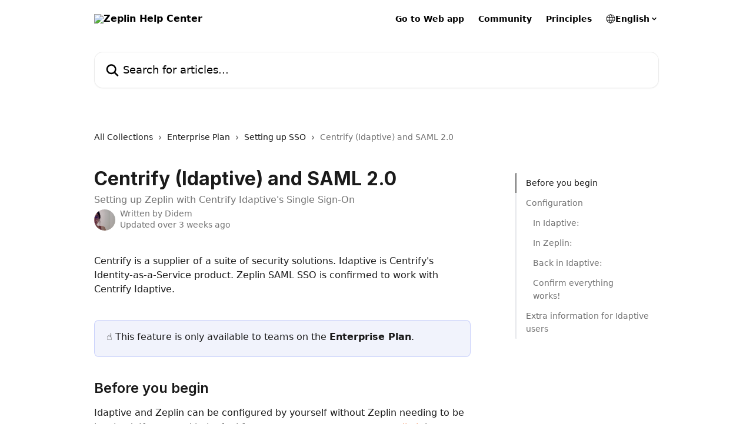

--- FILE ---
content_type: text/html; charset=utf-8
request_url: https://support.zeplin.io/en/articles/3213846-centrify-idaptive-and-saml-2-0
body_size: 16455
content:
<!DOCTYPE html><html lang="en"><head><meta charSet="utf-8" data-next-head=""/><title data-next-head="">Centrify (Idaptive) and SAML 2.0 | Zeplin Help Center</title><meta property="og:title" content="Centrify (Idaptive) and SAML 2.0 | Zeplin Help Center" data-next-head=""/><meta name="twitter:title" content="Centrify (Idaptive) and SAML 2.0 | Zeplin Help Center" data-next-head=""/><meta property="og:description" content="Setting up Zeplin with Centrify Idaptive&#x27;s Single Sign-On" data-next-head=""/><meta name="twitter:description" content="Setting up Zeplin with Centrify Idaptive&#x27;s Single Sign-On" data-next-head=""/><meta name="description" content="Setting up Zeplin with Centrify Idaptive&#x27;s Single Sign-On" data-next-head=""/><meta property="og:type" content="article" data-next-head=""/><meta name="robots" content="all" data-next-head=""/><meta name="viewport" content="width=device-width, initial-scale=1" data-next-head=""/><link href="https://intercom.help/zeplin/assets/favicon" rel="icon" data-next-head=""/><link rel="canonical" href="https://support.zeplin.io/en/articles/3213846-centrify-idaptive-and-saml-2-0" data-next-head=""/><link rel="alternate" href="https://support.zeplin.io/en/articles/3213846-centrify-idaptive-and-saml-2-0" hrefLang="en" data-next-head=""/><link rel="alternate" href="https://support.zeplin.io/en/articles/3213846-centrify-idaptive-and-saml-2-0" hrefLang="x-default" data-next-head=""/><link nonce="vhu0SzLbIEinx3XnhJeXYbRmJPENlP5JZcYhL6DKzi8=" rel="preload" href="https://static.intercomassets.com/_next/static/css/3141721a1e975790.css" as="style"/><link nonce="vhu0SzLbIEinx3XnhJeXYbRmJPENlP5JZcYhL6DKzi8=" rel="stylesheet" href="https://static.intercomassets.com/_next/static/css/3141721a1e975790.css" data-n-g=""/><link nonce="vhu0SzLbIEinx3XnhJeXYbRmJPENlP5JZcYhL6DKzi8=" rel="preload" href="https://static.intercomassets.com/_next/static/css/b6200d0221da3810.css" as="style"/><link nonce="vhu0SzLbIEinx3XnhJeXYbRmJPENlP5JZcYhL6DKzi8=" rel="stylesheet" href="https://static.intercomassets.com/_next/static/css/b6200d0221da3810.css"/><noscript data-n-css="vhu0SzLbIEinx3XnhJeXYbRmJPENlP5JZcYhL6DKzi8="></noscript><script defer="" nonce="vhu0SzLbIEinx3XnhJeXYbRmJPENlP5JZcYhL6DKzi8=" nomodule="" src="https://static.intercomassets.com/_next/static/chunks/polyfills-42372ed130431b0a.js"></script><script defer="" src="https://static.intercomassets.com/_next/static/chunks/1770.678fb10d9b0aa13f.js" nonce="vhu0SzLbIEinx3XnhJeXYbRmJPENlP5JZcYhL6DKzi8="></script><script defer="" src="https://static.intercomassets.com/_next/static/chunks/7506.a4d4b38169fb1abb.js" nonce="vhu0SzLbIEinx3XnhJeXYbRmJPENlP5JZcYhL6DKzi8="></script><script src="https://static.intercomassets.com/_next/static/chunks/webpack-667cd6b3774ffaeb.js" nonce="vhu0SzLbIEinx3XnhJeXYbRmJPENlP5JZcYhL6DKzi8=" defer=""></script><script src="https://static.intercomassets.com/_next/static/chunks/framework-1f1b8d38c1d86c61.js" nonce="vhu0SzLbIEinx3XnhJeXYbRmJPENlP5JZcYhL6DKzi8=" defer=""></script><script src="https://static.intercomassets.com/_next/static/chunks/main-2c5e5f2c49cfa8a6.js" nonce="vhu0SzLbIEinx3XnhJeXYbRmJPENlP5JZcYhL6DKzi8=" defer=""></script><script src="https://static.intercomassets.com/_next/static/chunks/pages/_app-e1ef7ba820863143.js" nonce="vhu0SzLbIEinx3XnhJeXYbRmJPENlP5JZcYhL6DKzi8=" defer=""></script><script src="https://static.intercomassets.com/_next/static/chunks/d0502abb-aa607f45f5026044.js" nonce="vhu0SzLbIEinx3XnhJeXYbRmJPENlP5JZcYhL6DKzi8=" defer=""></script><script src="https://static.intercomassets.com/_next/static/chunks/6190-ef428f6633b5a03f.js" nonce="vhu0SzLbIEinx3XnhJeXYbRmJPENlP5JZcYhL6DKzi8=" defer=""></script><script src="https://static.intercomassets.com/_next/static/chunks/5729-6d79ddfe1353a77c.js" nonce="vhu0SzLbIEinx3XnhJeXYbRmJPENlP5JZcYhL6DKzi8=" defer=""></script><script src="https://static.intercomassets.com/_next/static/chunks/2384-242e4a028ba58b01.js" nonce="vhu0SzLbIEinx3XnhJeXYbRmJPENlP5JZcYhL6DKzi8=" defer=""></script><script src="https://static.intercomassets.com/_next/static/chunks/4835-9db7cd232aae5617.js" nonce="vhu0SzLbIEinx3XnhJeXYbRmJPENlP5JZcYhL6DKzi8=" defer=""></script><script src="https://static.intercomassets.com/_next/static/chunks/2735-6fafbb9ff4abfca1.js" nonce="vhu0SzLbIEinx3XnhJeXYbRmJPENlP5JZcYhL6DKzi8=" defer=""></script><script src="https://static.intercomassets.com/_next/static/chunks/pages/%5BhelpCenterIdentifier%5D/%5Blocale%5D/articles/%5BarticleSlug%5D-0426bb822f2fd459.js" nonce="vhu0SzLbIEinx3XnhJeXYbRmJPENlP5JZcYhL6DKzi8=" defer=""></script><script src="https://static.intercomassets.com/_next/static/7e1K3eo3oeKlAsbhZbrHM/_buildManifest.js" nonce="vhu0SzLbIEinx3XnhJeXYbRmJPENlP5JZcYhL6DKzi8=" defer=""></script><script src="https://static.intercomassets.com/_next/static/7e1K3eo3oeKlAsbhZbrHM/_ssgManifest.js" nonce="vhu0SzLbIEinx3XnhJeXYbRmJPENlP5JZcYhL6DKzi8=" defer=""></script><meta name="sentry-trace" content="6a0d566f8061f7aea182fc97b826e933-60acd1a43d6df766-0"/><meta name="baggage" content="sentry-environment=production,sentry-release=389cbaa7c7b88427c31f6ff365d99b3236e2d519,sentry-public_key=187f842308a64dea9f1f64d4b1b9c298,sentry-trace_id=6a0d566f8061f7aea182fc97b826e933,sentry-org_id=2129,sentry-sampled=false,sentry-sample_rand=0.3951345069864489,sentry-sample_rate=0"/><style id="__jsx-3660977997">:root{--body-bg: rgb(255, 255, 255);
--body-image: none;
--body-bg-rgb: 255, 255, 255;
--body-border: rgb(230, 230, 230);
--body-primary-color: #1a1a1a;
--body-secondary-color: #737373;
--body-reaction-bg: rgb(242, 242, 242);
--body-reaction-text-color: rgb(64, 64, 64);
--body-toc-active-border: #737373;
--body-toc-inactive-border: #f2f2f2;
--body-toc-inactive-color: #737373;
--body-toc-active-font-weight: 400;
--body-table-border: rgb(204, 204, 204);
--body-color: hsl(0, 0%, 0%);
--footer-bg: rgb(255, 255, 255);
--footer-image: none;
--footer-border: rgb(230, 230, 230);
--footer-color: hsl(0, 0%, 48%);
--header-bg: #ffffff;
--header-image: none;
--header-color: #000000;
--collection-card-bg: rgb(245, 245, 245);
--collection-card-image: none;
--collection-card-color: hsl(300, 2%, 75%);
--card-bg: rgb(255, 255, 255);
--card-border-color: rgb(230, 230, 230);
--card-border-inner-radius: 11px;
--card-border-radius: 15px;
--card-shadow: 0 1px 2px 0 rgb(0 0 0 / 0.05);
--search-bar-border-radius: 15px;
--search-bar-width: 100%;
--ticket-blue-bg-color: #dce1f9;
--ticket-blue-text-color: #334bfa;
--ticket-green-bg-color: #d7efdc;
--ticket-green-text-color: #0f7134;
--ticket-orange-bg-color: #ffebdb;
--ticket-orange-text-color: #b24d00;
--ticket-red-bg-color: #ffdbdb;
--ticket-red-text-color: #df2020;
--header-height: 245px;
--header-subheader-background-color: #ffffff;
--header-subheader-font-color: #000000;
--content-block-bg: rgb(5, 5, 5);
--content-block-image: none;
--content-block-color: hsl(0, 0%, 100%);
--content-block-button-bg: rgb(44, 198, 83);
--content-block-button-image: none;
--content-block-button-color: hsl(0, 0%, 100%);
--content-block-button-radius: 6px;
--primary-color: hsl(20, 86%, 54%);
--primary-color-alpha-10: hsla(20, 86%, 54%, 0.1);
--primary-color-alpha-60: hsla(20, 86%, 54%, 0.6);
--text-on-primary-color: #1a1a1a}</style><style id="__jsx-3836159323">:root{--font-family-primary: 'Inter', 'Inter Fallback'}</style><style id="__jsx-2466147061">:root{--font-family-secondary: system-ui, "Segoe UI", "Roboto", "Helvetica", "Arial", sans-serif, "Apple Color Emoji", "Segoe UI Emoji", "Segoe UI Symbol"}</style><style id="__jsx-cf6f0ea00fa5c760">.fade-background.jsx-cf6f0ea00fa5c760{background:radial-gradient(333.38%100%at 50%0%,rgba(var(--body-bg-rgb),0)0%,rgba(var(--body-bg-rgb),.00925356)11.67%,rgba(var(--body-bg-rgb),.0337355)21.17%,rgba(var(--body-bg-rgb),.0718242)28.85%,rgba(var(--body-bg-rgb),.121898)35.03%,rgba(var(--body-bg-rgb),.182336)40.05%,rgba(var(--body-bg-rgb),.251516)44.25%,rgba(var(--body-bg-rgb),.327818)47.96%,rgba(var(--body-bg-rgb),.409618)51.51%,rgba(var(--body-bg-rgb),.495297)55.23%,rgba(var(--body-bg-rgb),.583232)59.47%,rgba(var(--body-bg-rgb),.671801)64.55%,rgba(var(--body-bg-rgb),.759385)70.81%,rgba(var(--body-bg-rgb),.84436)78.58%,rgba(var(--body-bg-rgb),.9551)88.2%,rgba(var(--body-bg-rgb),1)100%),var(--header-image),var(--header-bg);background-size:cover;background-position-x:center}</style><style id="__jsx-27f84a20f81f6ce9">.table-of-contents::-webkit-scrollbar{width:8px}.table-of-contents::-webkit-scrollbar-thumb{background-color:#f2f2f2;border-radius:8px}</style><style id="__jsx-a49d9ef8a9865a27">.table_of_contents.jsx-a49d9ef8a9865a27{max-width:260px;min-width:260px}</style><style id="__jsx-4bed0c08ce36899e">.article_body a:not(.intercom-h2b-button){color:var(--primary-color)}article a.intercom-h2b-button{background-color:var(--primary-color);border:0}.zendesk-article table{overflow-x:scroll!important;display:block!important;height:auto!important}.intercom-interblocks-unordered-nested-list ul,.intercom-interblocks-ordered-nested-list ol{margin-top:16px;margin-bottom:16px}.intercom-interblocks-unordered-nested-list ul .intercom-interblocks-unordered-nested-list ul,.intercom-interblocks-unordered-nested-list ul .intercom-interblocks-ordered-nested-list ol,.intercom-interblocks-ordered-nested-list ol .intercom-interblocks-ordered-nested-list ol,.intercom-interblocks-ordered-nested-list ol .intercom-interblocks-unordered-nested-list ul{margin-top:0;margin-bottom:0}.intercom-interblocks-image a:focus{outline-offset:3px}</style></head><body><div id="__next"><div dir="ltr" class="h-full w-full"><span class="hidden">Copyright (c) 2023, Intercom, Inc. (legal@intercom.io) with Reserved Font Name &quot;Inter&quot;.
      This Font Software is licensed under the SIL Open Font License, Version 1.1.</span><a href="#main-content" class="sr-only font-bold text-header-color focus:not-sr-only focus:absolute focus:left-4 focus:top-4 focus:z-50" aria-roledescription="Link, Press control-option-right-arrow to exit">Skip to main content</a><main class="header__lite"><header id="header" data-testid="header" class="jsx-cf6f0ea00fa5c760 flex flex-col text-header-color"><section class="relative flex w-full flex-col bg-header-subheader-background-color text-header-subheader-font-color pb-6"><div class="header__meta_wrapper flex justify-center px-5 pt-6 leading-none sm:px-10"><div class="flex items-center w-240" data-testid="subheader-container"><div class="mo__body header__site_name"><div class="header__logo"><a href="/en/"><img src="https://downloads.intercomcdn.com/i/o/440558/919f8508cc2c234e81e19d7a/b6b45939b7de22faeb36703e9471ab21.png" height="96" alt="Zeplin Help Center"/></a></div></div><div><div class="flex items-center font-semibold"><div class="flex items-center md:hidden" data-testid="small-screen-children"><button class="flex items-center border-none bg-transparent px-1.5" data-testid="hamburger-menu-button" aria-label="Open menu"><svg width="24" height="24" viewBox="0 0 16 16" xmlns="http://www.w3.org/2000/svg" class="fill-current"><path d="M1.86861 2C1.38889 2 1 2.3806 1 2.85008C1 3.31957 1.38889 3.70017 1.86861 3.70017H14.1314C14.6111 3.70017 15 3.31957 15 2.85008C15 2.3806 14.6111 2 14.1314 2H1.86861Z"></path><path d="M1 8C1 7.53051 1.38889 7.14992 1.86861 7.14992H14.1314C14.6111 7.14992 15 7.53051 15 8C15 8.46949 14.6111 8.85008 14.1314 8.85008H1.86861C1.38889 8.85008 1 8.46949 1 8Z"></path><path d="M1 13.1499C1 12.6804 1.38889 12.2998 1.86861 12.2998H14.1314C14.6111 12.2998 15 12.6804 15 13.1499C15 13.6194 14.6111 14 14.1314 14H1.86861C1.38889 14 1 13.6194 1 13.1499Z"></path></svg></button><div class="fixed right-0 top-0 z-50 h-full w-full hidden" data-testid="hamburger-menu"><div class="flex h-full w-full justify-end bg-black bg-opacity-30"><div class="flex h-fit w-full flex-col bg-white opacity-100 sm:h-full sm:w-1/2"><button class="text-body-font flex items-center self-end border-none bg-transparent pr-6 pt-6" data-testid="hamburger-menu-close-button" aria-label="Close menu"><svg width="24" height="24" viewBox="0 0 16 16" xmlns="http://www.w3.org/2000/svg"><path d="M3.5097 3.5097C3.84165 3.17776 4.37984 3.17776 4.71178 3.5097L7.99983 6.79775L11.2879 3.5097C11.6198 3.17776 12.158 3.17776 12.49 3.5097C12.8219 3.84165 12.8219 4.37984 12.49 4.71178L9.20191 7.99983L12.49 11.2879C12.8219 11.6198 12.8219 12.158 12.49 12.49C12.158 12.8219 11.6198 12.8219 11.2879 12.49L7.99983 9.20191L4.71178 12.49C4.37984 12.8219 3.84165 12.8219 3.5097 12.49C3.17776 12.158 3.17776 11.6198 3.5097 11.2879L6.79775 7.99983L3.5097 4.71178C3.17776 4.37984 3.17776 3.84165 3.5097 3.5097Z"></path></svg></button><nav class="flex flex-col pl-4 text-black"><a target="_blank" rel="noopener noreferrer" href="https://app.zeplin.io" class="mx-5 mb-5 text-md no-underline hover:opacity-80 md:mx-3 md:my-0 md:text-base" data-testid="header-link-0">Go to Web app</a><a target="_blank" rel="noopener noreferrer" href="https://zpl.io/join-discord" class="mx-5 mb-5 text-md no-underline hover:opacity-80 md:mx-3 md:my-0 md:text-base" data-testid="header-link-1">Community</a><a target="_blank" rel="noopener noreferrer" href="https://zeplin.io/principles-of-design-delivery/" class="mx-5 mb-5 text-md no-underline hover:opacity-80 md:mx-3 md:my-0 md:text-base" data-testid="header-link-2">Principles</a><div class="relative cursor-pointer has-[:focus]:outline"><select class="peer absolute z-10 block h-6 w-full cursor-pointer opacity-0 md:text-base" aria-label="Change language" id="language-selector"><option value="/en/articles/3213846-centrify-idaptive-and-saml-2-0" class="text-black" selected="">English</option></select><div class="mb-10 ml-5 flex items-center gap-1 text-md hover:opacity-80 peer-hover:opacity-80 md:m-0 md:ml-3 md:text-base" aria-hidden="true"><svg id="locale-picker-globe" width="16" height="16" viewBox="0 0 16 16" fill="none" xmlns="http://www.w3.org/2000/svg" class="shrink-0" aria-hidden="true"><path d="M8 15C11.866 15 15 11.866 15 8C15 4.13401 11.866 1 8 1C4.13401 1 1 4.13401 1 8C1 11.866 4.13401 15 8 15Z" stroke="currentColor" stroke-linecap="round" stroke-linejoin="round"></path><path d="M8 15C9.39949 15 10.534 11.866 10.534 8C10.534 4.13401 9.39949 1 8 1C6.60051 1 5.466 4.13401 5.466 8C5.466 11.866 6.60051 15 8 15Z" stroke="currentColor" stroke-linecap="round" stroke-linejoin="round"></path><path d="M1.448 5.75989H14.524" stroke="currentColor" stroke-linecap="round" stroke-linejoin="round"></path><path d="M1.448 10.2402H14.524" stroke="currentColor" stroke-linecap="round" stroke-linejoin="round"></path></svg>English<svg id="locale-picker-arrow" width="16" height="16" viewBox="0 0 16 16" fill="none" xmlns="http://www.w3.org/2000/svg" class="shrink-0" aria-hidden="true"><path d="M5 6.5L8.00093 9.5L11 6.50187" stroke="currentColor" stroke-width="1.5" stroke-linecap="round" stroke-linejoin="round"></path></svg></div></div></nav></div></div></div></div><nav class="hidden items-center md:flex" data-testid="large-screen-children"><a target="_blank" rel="noopener noreferrer" href="https://app.zeplin.io" class="mx-5 mb-5 text-md no-underline hover:opacity-80 md:mx-3 md:my-0 md:text-base" data-testid="header-link-0">Go to Web app</a><a target="_blank" rel="noopener noreferrer" href="https://zpl.io/join-discord" class="mx-5 mb-5 text-md no-underline hover:opacity-80 md:mx-3 md:my-0 md:text-base" data-testid="header-link-1">Community</a><a target="_blank" rel="noopener noreferrer" href="https://zeplin.io/principles-of-design-delivery/" class="mx-5 mb-5 text-md no-underline hover:opacity-80 md:mx-3 md:my-0 md:text-base" data-testid="header-link-2">Principles</a><div class="relative cursor-pointer has-[:focus]:outline"><select class="peer absolute z-10 block h-6 w-full cursor-pointer opacity-0 md:text-base" aria-label="Change language" id="language-selector"><option value="/en/articles/3213846-centrify-idaptive-and-saml-2-0" class="text-black" selected="">English</option></select><div class="mb-10 ml-5 flex items-center gap-1 text-md hover:opacity-80 peer-hover:opacity-80 md:m-0 md:ml-3 md:text-base" aria-hidden="true"><svg id="locale-picker-globe" width="16" height="16" viewBox="0 0 16 16" fill="none" xmlns="http://www.w3.org/2000/svg" class="shrink-0" aria-hidden="true"><path d="M8 15C11.866 15 15 11.866 15 8C15 4.13401 11.866 1 8 1C4.13401 1 1 4.13401 1 8C1 11.866 4.13401 15 8 15Z" stroke="currentColor" stroke-linecap="round" stroke-linejoin="round"></path><path d="M8 15C9.39949 15 10.534 11.866 10.534 8C10.534 4.13401 9.39949 1 8 1C6.60051 1 5.466 4.13401 5.466 8C5.466 11.866 6.60051 15 8 15Z" stroke="currentColor" stroke-linecap="round" stroke-linejoin="round"></path><path d="M1.448 5.75989H14.524" stroke="currentColor" stroke-linecap="round" stroke-linejoin="round"></path><path d="M1.448 10.2402H14.524" stroke="currentColor" stroke-linecap="round" stroke-linejoin="round"></path></svg>English<svg id="locale-picker-arrow" width="16" height="16" viewBox="0 0 16 16" fill="none" xmlns="http://www.w3.org/2000/svg" class="shrink-0" aria-hidden="true"><path d="M5 6.5L8.00093 9.5L11 6.50187" stroke="currentColor" stroke-width="1.5" stroke-linecap="round" stroke-linejoin="round"></path></svg></div></div></nav></div></div></div></div></section><div class="jsx-cf6f0ea00fa5c760 relative flex grow flex-col mb-9 bg-header-bg bg-header-image bg-cover bg-center pb-9 pt-6"><div id="sr-announcement" aria-live="polite" class="jsx-cf6f0ea00fa5c760 sr-only"></div><div class="jsx-cf6f0ea00fa5c760 flex h-full flex-col items-center marker:shrink-0"><section class="relative mx-5 flex h-full w-full flex-col items-center px-5 sm:px-10"><div class="flex h-full max-w-full flex-col w-240 justify-center" data-testid="main-header-container"><div id="search-bar" class="relative w-full"><form action="/en/" autoComplete="off"><div class="flex w-full flex-col items-center"><div class="relative flex w-full sm:w-search-bar"><label for="search-input" class="sr-only">Search for articles...</label><input id="search-input" type="text" autoComplete="off" class="peer w-full rounded-search-bar border border-black-alpha-8 bg-white-alpha-20 p-4 ps-12 font-secondary text-lg text-header-color shadow-search-bar outline-none transition ease-linear placeholder:text-header-color hover:bg-white-alpha-27 hover:shadow-search-bar-hover focus:border-transparent focus:bg-white focus:text-black-10 focus:shadow-search-bar-focused placeholder:focus:text-black-45" placeholder="Search for articles..." name="q" aria-label="Search for articles..." value=""/><div class="absolute inset-y-0 start-0 flex items-center fill-header-color peer-focus-visible:fill-black-45 pointer-events-none ps-5"><svg width="22" height="21" viewBox="0 0 22 21" xmlns="http://www.w3.org/2000/svg" class="fill-inherit" aria-hidden="true"><path fill-rule="evenodd" clip-rule="evenodd" d="M3.27485 8.7001C3.27485 5.42781 5.92757 2.7751 9.19985 2.7751C12.4721 2.7751 15.1249 5.42781 15.1249 8.7001C15.1249 11.9724 12.4721 14.6251 9.19985 14.6251C5.92757 14.6251 3.27485 11.9724 3.27485 8.7001ZM9.19985 0.225098C4.51924 0.225098 0.724854 4.01948 0.724854 8.7001C0.724854 13.3807 4.51924 17.1751 9.19985 17.1751C11.0802 17.1751 12.8176 16.5627 14.2234 15.5265L19.0981 20.4013C19.5961 20.8992 20.4033 20.8992 20.9013 20.4013C21.3992 19.9033 21.3992 19.0961 20.9013 18.5981L16.0264 13.7233C17.0625 12.3176 17.6749 10.5804 17.6749 8.7001C17.6749 4.01948 13.8805 0.225098 9.19985 0.225098Z"></path></svg></div></div></div></form></div></div></section></div></div></header><div class="z-1 flex shrink-0 grow basis-auto justify-center px-5 sm:px-10"><section data-testid="main-content" id="main-content" class="max-w-full w-240"><section data-testid="article-section" class="section section__article"><div class="flex-row-reverse justify-between flex"><div class="jsx-a49d9ef8a9865a27 w-61 sticky top-8 ml-7 max-w-61 self-start max-lg:hidden mt-16"><div class="jsx-27f84a20f81f6ce9 table-of-contents max-h-[calc(100vh-96px)] overflow-y-auto rounded-2xl text-body-primary-color hover:text-primary max-lg:border max-lg:border-solid max-lg:border-body-border max-lg:shadow-solid-1"><div data-testid="toc-dropdown" class="jsx-27f84a20f81f6ce9 hidden cursor-pointer justify-between border-b max-lg:flex max-lg:flex-row max-lg:border-x-0 max-lg:border-t-0 max-lg:border-solid max-lg:border-b-body-border"><div class="jsx-27f84a20f81f6ce9 my-2 max-lg:pl-4">Table of contents</div><div class="jsx-27f84a20f81f6ce9 "><svg class="ml-2 mr-4 mt-3 transition-transform" transform="rotate(180)" width="16" height="16" fill="none" xmlns="http://www.w3.org/2000/svg"><path fill-rule="evenodd" clip-rule="evenodd" d="M3.93353 5.93451C4.24595 5.62209 4.75248 5.62209 5.0649 5.93451L7.99922 8.86882L10.9335 5.93451C11.246 5.62209 11.7525 5.62209 12.0649 5.93451C12.3773 6.24693 12.3773 6.75346 12.0649 7.06588L8.5649 10.5659C8.25249 10.8783 7.74595 10.8783 7.43353 10.5659L3.93353 7.06588C3.62111 6.75346 3.62111 6.24693 3.93353 5.93451Z" fill="currentColor"></path></svg></div></div><div data-testid="toc-body" class="jsx-27f84a20f81f6ce9 my-2"><section data-testid="toc-section-0" class="jsx-27f84a20f81f6ce9 flex border-y-0 border-e-0 border-s-2 border-solid py-1.5 max-lg:border-none border-body-toc-active-border px-4"><a id="#before-you-begin" href="#before-you-begin" data-testid="toc-link-0" class="jsx-27f84a20f81f6ce9 w-full no-underline hover:text-body-primary-color max-lg:inline-block max-lg:text-body-primary-color max-lg:hover:text-primary lg:text-base font-toc-active text-body-primary-color"></a></section><section data-testid="toc-section-1" class="jsx-27f84a20f81f6ce9 flex border-y-0 border-e-0 border-s-2 border-solid py-1.5 max-lg:border-none px-4"><a id="#configuration" href="#configuration" data-testid="toc-link-1" class="jsx-27f84a20f81f6ce9 w-full no-underline hover:text-body-primary-color max-lg:inline-block max-lg:text-body-primary-color max-lg:hover:text-primary lg:text-base text-body-toc-inactive-color"></a></section><section data-testid="toc-section-2" class="jsx-27f84a20f81f6ce9 flex border-y-0 border-e-0 border-s-2 border-solid py-1.5 max-lg:border-none px-7"><a id="#in-idaptive" href="#in-idaptive" data-testid="toc-link-2" class="jsx-27f84a20f81f6ce9 w-full no-underline hover:text-body-primary-color max-lg:inline-block max-lg:text-body-primary-color max-lg:hover:text-primary lg:text-base text-body-toc-inactive-color"></a></section><section data-testid="toc-section-3" class="jsx-27f84a20f81f6ce9 flex border-y-0 border-e-0 border-s-2 border-solid py-1.5 max-lg:border-none px-7"><a id="#in-zeplin" href="#in-zeplin" data-testid="toc-link-3" class="jsx-27f84a20f81f6ce9 w-full no-underline hover:text-body-primary-color max-lg:inline-block max-lg:text-body-primary-color max-lg:hover:text-primary lg:text-base text-body-toc-inactive-color"></a></section><section data-testid="toc-section-4" class="jsx-27f84a20f81f6ce9 flex border-y-0 border-e-0 border-s-2 border-solid py-1.5 max-lg:border-none px-7"><a id="#back-in-idaptive" href="#back-in-idaptive" data-testid="toc-link-4" class="jsx-27f84a20f81f6ce9 w-full no-underline hover:text-body-primary-color max-lg:inline-block max-lg:text-body-primary-color max-lg:hover:text-primary lg:text-base text-body-toc-inactive-color"></a></section><section data-testid="toc-section-5" class="jsx-27f84a20f81f6ce9 flex border-y-0 border-e-0 border-s-2 border-solid py-1.5 max-lg:border-none px-7"><a id="#confirm-everything-works" href="#confirm-everything-works" data-testid="toc-link-5" class="jsx-27f84a20f81f6ce9 w-full no-underline hover:text-body-primary-color max-lg:inline-block max-lg:text-body-primary-color max-lg:hover:text-primary lg:text-base text-body-toc-inactive-color"></a></section><section data-testid="toc-section-6" class="jsx-27f84a20f81f6ce9 flex border-y-0 border-e-0 border-s-2 border-solid py-1.5 max-lg:border-none px-4"><a id="#extra-information-for-idaptive-users" href="#extra-information-for-idaptive-users" data-testid="toc-link-6" class="jsx-27f84a20f81f6ce9 w-full no-underline hover:text-body-primary-color max-lg:inline-block max-lg:text-body-primary-color max-lg:hover:text-primary lg:text-base text-body-toc-inactive-color"></a></section></div></div></div><div class="relative z-3 w-full lg:max-w-160 "><div class="flex pb-6 max-md:pb-2 lg:max-w-160"><div tabindex="-1" class="focus:outline-none"><div class="flex flex-wrap items-baseline pb-4 text-base" tabindex="0" role="navigation" aria-label="Breadcrumb"><a href="/en/" class="pr-2 text-body-primary-color no-underline hover:text-body-secondary-color">All Collections</a><div class="pr-2" aria-hidden="true"><svg width="6" height="10" viewBox="0 0 6 10" class="block h-2 w-2 fill-body-secondary-color rtl:rotate-180" xmlns="http://www.w3.org/2000/svg"><path fill-rule="evenodd" clip-rule="evenodd" d="M0.648862 0.898862C0.316916 1.23081 0.316916 1.769 0.648862 2.10094L3.54782 4.9999L0.648862 7.89886C0.316916 8.23081 0.316917 8.769 0.648862 9.10094C0.980808 9.43289 1.519 9.43289 1.85094 9.10094L5.35094 5.60094C5.68289 5.269 5.68289 4.73081 5.35094 4.39886L1.85094 0.898862C1.519 0.566916 0.980807 0.566916 0.648862 0.898862Z"></path></svg></div><a href="https://support.zeplin.io/en/collections/1876034-enterprise-plan" class="pr-2 text-body-primary-color no-underline hover:text-body-secondary-color" data-testid="breadcrumb-0">Enterprise Plan</a><div class="pr-2" aria-hidden="true"><svg width="6" height="10" viewBox="0 0 6 10" class="block h-2 w-2 fill-body-secondary-color rtl:rotate-180" xmlns="http://www.w3.org/2000/svg"><path fill-rule="evenodd" clip-rule="evenodd" d="M0.648862 0.898862C0.316916 1.23081 0.316916 1.769 0.648862 2.10094L3.54782 4.9999L0.648862 7.89886C0.316916 8.23081 0.316917 8.769 0.648862 9.10094C0.980808 9.43289 1.519 9.43289 1.85094 9.10094L5.35094 5.60094C5.68289 5.269 5.68289 4.73081 5.35094 4.39886L1.85094 0.898862C1.519 0.566916 0.980807 0.566916 0.648862 0.898862Z"></path></svg></div><a href="https://support.zeplin.io/en/collections/1876035-setting-up-sso" class="pr-2 text-body-primary-color no-underline hover:text-body-secondary-color" data-testid="breadcrumb-1">Setting up SSO</a><div class="pr-2" aria-hidden="true"><svg width="6" height="10" viewBox="0 0 6 10" class="block h-2 w-2 fill-body-secondary-color rtl:rotate-180" xmlns="http://www.w3.org/2000/svg"><path fill-rule="evenodd" clip-rule="evenodd" d="M0.648862 0.898862C0.316916 1.23081 0.316916 1.769 0.648862 2.10094L3.54782 4.9999L0.648862 7.89886C0.316916 8.23081 0.316917 8.769 0.648862 9.10094C0.980808 9.43289 1.519 9.43289 1.85094 9.10094L5.35094 5.60094C5.68289 5.269 5.68289 4.73081 5.35094 4.39886L1.85094 0.898862C1.519 0.566916 0.980807 0.566916 0.648862 0.898862Z"></path></svg></div><div class="text-body-secondary-color">Centrify (Idaptive) and SAML 2.0</div></div></div></div><div class=""><div class="article intercom-force-break"><div class="mb-10 max-lg:mb-6"><div class="flex flex-col gap-4"><div class="flex flex-col"><h1 class="mb-1 font-primary text-2xl font-bold leading-10 text-body-primary-color">Centrify (Idaptive) and SAML 2.0</h1><div class="text-md font-normal leading-normal text-body-secondary-color"><p>Setting up Zeplin with Centrify Idaptive&#x27;s Single Sign-On</p></div></div><div class="avatar"><div class="avatar__photo"><img width="24" height="24" src="https://static.intercomassets.com/avatars/435520/square_128/ad-1541005511.png" alt="Didem avatar" class="inline-flex items-center justify-center rounded-full bg-primary text-lg font-bold leading-6 text-primary-text shadow-solid-2 shadow-body-bg [&amp;:nth-child(n+2)]:hidden lg:[&amp;:nth-child(n+2)]:inline-flex h-8 w-8 sm:h-9 sm:w-9"/></div><div class="avatar__info -mt-0.5 text-base"><span class="text-body-secondary-color"><div>Written by <span>Didem</span></div> <!-- -->Updated over 3 weeks ago</span></div></div></div></div><div class="jsx-4bed0c08ce36899e flex-col"><div class="jsx-4bed0c08ce36899e mb-7 ml-0 text-md max-messenger:mb-6 lg:hidden"><div class="jsx-27f84a20f81f6ce9 table-of-contents max-h-[calc(100vh-96px)] overflow-y-auto rounded-2xl text-body-primary-color hover:text-primary max-lg:border max-lg:border-solid max-lg:border-body-border max-lg:shadow-solid-1"><div data-testid="toc-dropdown" class="jsx-27f84a20f81f6ce9 hidden cursor-pointer justify-between border-b max-lg:flex max-lg:flex-row max-lg:border-x-0 max-lg:border-t-0 max-lg:border-solid max-lg:border-b-body-border border-b-0"><div class="jsx-27f84a20f81f6ce9 my-2 max-lg:pl-4">Table of contents</div><div class="jsx-27f84a20f81f6ce9 "><svg class="ml-2 mr-4 mt-3 transition-transform" transform="" width="16" height="16" fill="none" xmlns="http://www.w3.org/2000/svg"><path fill-rule="evenodd" clip-rule="evenodd" d="M3.93353 5.93451C4.24595 5.62209 4.75248 5.62209 5.0649 5.93451L7.99922 8.86882L10.9335 5.93451C11.246 5.62209 11.7525 5.62209 12.0649 5.93451C12.3773 6.24693 12.3773 6.75346 12.0649 7.06588L8.5649 10.5659C8.25249 10.8783 7.74595 10.8783 7.43353 10.5659L3.93353 7.06588C3.62111 6.75346 3.62111 6.24693 3.93353 5.93451Z" fill="currentColor"></path></svg></div></div><div data-testid="toc-body" class="jsx-27f84a20f81f6ce9 hidden my-2"><section data-testid="toc-section-0" class="jsx-27f84a20f81f6ce9 flex border-y-0 border-e-0 border-s-2 border-solid py-1.5 max-lg:border-none border-body-toc-active-border px-4"><a id="#before-you-begin" href="#before-you-begin" data-testid="toc-link-0" class="jsx-27f84a20f81f6ce9 w-full no-underline hover:text-body-primary-color max-lg:inline-block max-lg:text-body-primary-color max-lg:hover:text-primary lg:text-base font-toc-active text-body-primary-color"></a></section><section data-testid="toc-section-1" class="jsx-27f84a20f81f6ce9 flex border-y-0 border-e-0 border-s-2 border-solid py-1.5 max-lg:border-none px-4"><a id="#configuration" href="#configuration" data-testid="toc-link-1" class="jsx-27f84a20f81f6ce9 w-full no-underline hover:text-body-primary-color max-lg:inline-block max-lg:text-body-primary-color max-lg:hover:text-primary lg:text-base text-body-toc-inactive-color"></a></section><section data-testid="toc-section-2" class="jsx-27f84a20f81f6ce9 flex border-y-0 border-e-0 border-s-2 border-solid py-1.5 max-lg:border-none px-7"><a id="#in-idaptive" href="#in-idaptive" data-testid="toc-link-2" class="jsx-27f84a20f81f6ce9 w-full no-underline hover:text-body-primary-color max-lg:inline-block max-lg:text-body-primary-color max-lg:hover:text-primary lg:text-base text-body-toc-inactive-color"></a></section><section data-testid="toc-section-3" class="jsx-27f84a20f81f6ce9 flex border-y-0 border-e-0 border-s-2 border-solid py-1.5 max-lg:border-none px-7"><a id="#in-zeplin" href="#in-zeplin" data-testid="toc-link-3" class="jsx-27f84a20f81f6ce9 w-full no-underline hover:text-body-primary-color max-lg:inline-block max-lg:text-body-primary-color max-lg:hover:text-primary lg:text-base text-body-toc-inactive-color"></a></section><section data-testid="toc-section-4" class="jsx-27f84a20f81f6ce9 flex border-y-0 border-e-0 border-s-2 border-solid py-1.5 max-lg:border-none px-7"><a id="#back-in-idaptive" href="#back-in-idaptive" data-testid="toc-link-4" class="jsx-27f84a20f81f6ce9 w-full no-underline hover:text-body-primary-color max-lg:inline-block max-lg:text-body-primary-color max-lg:hover:text-primary lg:text-base text-body-toc-inactive-color"></a></section><section data-testid="toc-section-5" class="jsx-27f84a20f81f6ce9 flex border-y-0 border-e-0 border-s-2 border-solid py-1.5 max-lg:border-none px-7"><a id="#confirm-everything-works" href="#confirm-everything-works" data-testid="toc-link-5" class="jsx-27f84a20f81f6ce9 w-full no-underline hover:text-body-primary-color max-lg:inline-block max-lg:text-body-primary-color max-lg:hover:text-primary lg:text-base text-body-toc-inactive-color"></a></section><section data-testid="toc-section-6" class="jsx-27f84a20f81f6ce9 flex border-y-0 border-e-0 border-s-2 border-solid py-1.5 max-lg:border-none px-4"><a id="#extra-information-for-idaptive-users" href="#extra-information-for-idaptive-users" data-testid="toc-link-6" class="jsx-27f84a20f81f6ce9 w-full no-underline hover:text-body-primary-color max-lg:inline-block max-lg:text-body-primary-color max-lg:hover:text-primary lg:text-base text-body-toc-inactive-color"></a></section></div></div></div><div class="jsx-4bed0c08ce36899e article_body"><article class="jsx-4bed0c08ce36899e "><div class="intercom-interblocks-paragraph no-margin intercom-interblocks-align-left"><p>Centrify is a supplier of a suite of security solutions. Idaptive is Centrify&#x27;s Identity-as-a-Service product. Zeplin SAML SSO is confirmed to work with Centrify Idaptive.</p></div><div class="intercom-interblocks-paragraph no-margin intercom-interblocks-align-left"><p> </p></div><div class="intercom-interblocks-callout" style="background-color:#e3e7fa80;border-color:#334bfa33"><div class="intercom-interblocks-paragraph no-margin intercom-interblocks-align-left"><p>☝️ This feature is only available to teams on the <b>Enterprise Plan</b>.</p></div></div><div class="intercom-interblocks-paragraph no-margin intercom-interblocks-align-left"><p> </p></div><div class="intercom-interblocks-heading intercom-interblocks-align-left"><h1 id="before-you-begin">Before you begin</h1></div><div class="intercom-interblocks-paragraph no-margin intercom-interblocks-align-left"><p>Idaptive and Zeplin can be configured by yourself without Zeplin needing to be involved. If you need help, feel free to contact us at <a href="mailto:success@zeplin.io" rel="nofollow noopener noreferrer" target="_blank">success@zeplin.io</a>!<br/>​</p></div><div class="intercom-interblocks-paragraph no-margin intercom-interblocks-align-left"><p> </p></div><div class="intercom-interblocks-heading intercom-interblocks-align-left"><h1 id="configuration">Configuration</h1></div><div class="intercom-interblocks-unordered-nested-list"><ul><li><div class="intercom-interblocks-paragraph no-margin intercom-interblocks-align-left"><p>Configure Idaptive from the Idaptive Admin Console (https://&lt;yourorg&gt;.my.centrify.com/admin)</p></div></li><li><div class="intercom-interblocks-paragraph no-margin intercom-interblocks-align-left"><p>Log in to Zeplin (<a href="https://app.zeplin.io/" rel="nofollow noopener noreferrer" target="_blank">https://app.zeplin.io</a>) as an Owner or Admin for your Zeplin Organization</p></div></li></ul></div><div class="intercom-interblocks-subheading intercom-interblocks-align-left"><h2 id="in-idaptive">In Idaptive:</h2></div><div class="intercom-interblocks-unordered-nested-list"><ul><li><div class="intercom-interblocks-paragraph no-margin intercom-interblocks-align-left"><p>Select <b>Web Apps</b> from the main menu</p></div></li><li><div class="intercom-interblocks-paragraph no-margin intercom-interblocks-align-left"><p>Click the “<b>Add Web Apps</b>”, choose the <b><i>Custom </i></b>tab, and click the “<b>Add</b>” next to the <b>SAML</b> option. Confirm your selection, then click the “<b>Close</b>” button</p></div></li><li><div class="intercom-interblocks-paragraph no-margin intercom-interblocks-align-left"><p>Find and select the newly-created SAML application in your list of Web Apps</p></div></li><li><div class="intercom-interblocks-paragraph no-margin intercom-interblocks-align-left"><p>Give this Application a name, then select <b>Trust</b> from the submenu </p></div></li><li><div class="intercom-interblocks-paragraph no-margin intercom-interblocks-align-left"><p>Under <b>Identity Provider Configuration</b>, the values you need for Zeplin are displayed under the <b>Manual Configuration </b>option<b>. </b>Don&#x27;t click <i>Save</i> just yet.</p></div></li></ul></div><div class="intercom-interblocks-subheading intercom-interblocks-align-left"><h2 id="in-zeplin">In Zeplin:</h2></div><div class="intercom-interblocks-unordered-nested-list"><ul><li><div class="intercom-interblocks-paragraph no-margin intercom-interblocks-align-left"><p>From the Organization Dashboard, click the settings button on the top right to access Settings, and select the AUTHENTICATION tab</p></div></li><li><div class="intercom-interblocks-paragraph no-margin intercom-interblocks-align-left"><p>In the SAML 2.0 section, click on the “<b>Enable</b>” button</p></div></li><li><div class="intercom-interblocks-paragraph no-margin intercom-interblocks-align-left"><p>In the Zeplin popup:<br/>  - Copy the string from the Idaptive field <b>IdP Entity ID / Issuer</b> into the Zeplin field <b>IDP Issuer<br/>​</b>  - Copy the string from the Idaptive field<b> Single Sign-On URL</b> into the Zeplin field<b> IdP SAML 2.0 Endpoint<br/>  - </b>Copy the contents of the file in the Idaptive field <b>Signing Certificate</b> into the Zeplin field <b>IdP Public Certificate</b></p></div></li><li><div class="intercom-interblocks-paragraph no-margin intercom-interblocks-align-left"><p>Click on the “<b>ENABLE</b>” button</p></div></li><li><div class="intercom-interblocks-paragraph no-margin intercom-interblocks-align-left"><p>Click <b>Download SAML 2.0 metadata</b></p></div></li></ul></div><div class="intercom-interblocks-image intercom-interblocks-align-left"><a href="https://downloads.intercomcdn.com/i/o/149224339/d8b627502b91b357b5db8762/idaptive+config1.png?expires=1769053500&amp;signature=473beb015506c139012221bf9096ebfcb610468acf3059389f538574113481a0&amp;req=dSQuFMt6noJWFb4f3HP0gD6YXStwOQeBYGGhQC4GA85VClIwCB1OD%2B8rsFn2%0AlATyGXpfrCCI5KN6mA%3D%3D%0A" target="_blank" rel="noreferrer nofollow noopener"><img src="https://downloads.intercomcdn.com/i/o/149224339/d8b627502b91b357b5db8762/idaptive+config1.png?expires=1769053500&amp;signature=473beb015506c139012221bf9096ebfcb610468acf3059389f538574113481a0&amp;req=dSQuFMt6noJWFb4f3HP0gD6YXStwOQeBYGGhQC4GA85VClIwCB1OD%2B8rsFn2%0AlATyGXpfrCCI5KN6mA%3D%3D%0A" width="1549" height="756"/></a></div><div class="intercom-interblocks-paragraph no-margin intercom-interblocks-align-left"><p> </p></div><div class="intercom-interblocks-subheading intercom-interblocks-align-left"><h2 id="back-in-idaptive">Back in Idaptive:</h2></div><div class="intercom-interblocks-unordered-nested-list"><ul><li><div class="intercom-interblocks-paragraph no-margin intercom-interblocks-align-left"><p>Under <b>Service Provider Configuration</b>, upload the metadata file just downloaded from Zeplin into the <b>Metadata</b> &gt; <b>File</b> field</p></div></li><li><div class="intercom-interblocks-paragraph no-margin intercom-interblocks-align-left"><p>Select <b>SAML Response</b> from the submenu, and under <b><i>Attributes</i></b>, add a new Attribute<b><i>:<br/>  - </i></b>Attribute Name:   <b>email<br/>​</b>  - Attribute Value: <b> LoginUser.Email</b></p></div></li><li><div class="intercom-interblocks-paragraph no-margin intercom-interblocks-align-left"><p>Click the “<b>Save</b>” button</p></div></li></ul></div><div class="intercom-interblocks-subheading intercom-interblocks-align-left"><h2 id="confirm-everything-works">Confirm everything works!</h2></div><div class="intercom-interblocks-paragraph no-margin intercom-interblocks-align-left"><p>Go to the Zeplin login page, and click the link that says <b>Login with SSO</b> (or go directly to <a href="https://app.zeplin.io/login/sso" rel="nofollow noopener noreferrer" target="_blank">https://app.zeplin.io/login/sso</a>). Enter the email address of an existing Zeplin user. You should redirect to your Idaptive IdP to authenticate, then back to that user&#x27;s Project page.</p></div><div class="intercom-interblocks-paragraph no-margin intercom-interblocks-align-left"><p> </p></div><div class="intercom-interblocks-paragraph no-margin intercom-interblocks-align-left"><p>Your company&#x27;s identity management policies may require you to first assign this application to your users. Usually, this is via an existing Idaptive user group that will need to be assigned to the Application. Select <b>Core Services &gt; Roles</b>, and view a group&#x27;s <b>Assigned Applications</b>. Select the appropriate group, and assign the Zeplin application and specific users if required.</p></div><div class="intercom-interblocks-paragraph no-margin intercom-interblocks-align-left"><p> </p></div><div class="intercom-interblocks-heading intercom-interblocks-align-left"><h1 id="extra-information-for-idaptive-users">Extra information for Idaptive users</h1></div><div class="intercom-interblocks-unordered-nested-list"><ul><li><div class="intercom-interblocks-paragraph no-margin intercom-interblocks-align-left"><p>When it is confirmed users can log in with SAML, you can restrict login to be via via SAML only for all users by selecting this option from the AUTHENTICATION tab in Zeplin. For safety, the Owner will still be able to log in using their username/password after this option is set.</p></div></li><li><div class="intercom-interblocks-paragraph no-margin intercom-interblocks-align-left"><p>Idaptive does not send the session duration value in its SAML assertion. Zeplin will expire and attempt session re-authentication at the duration chosen in the Zeplin setting <b>Session Timeout</b>, on the AUTHENTICATION tab in Zeplin’s Organization settings. The default value is to never log out the user.</p></div></li><li><div class="intercom-interblocks-paragraph no-margin intercom-interblocks-align-left"><p>Idaptive can sign either the Assertion or Response. Zeplin will enforce a valid signature against the Idaptive-generated IdP Public Certificate.</p></div></li><li><div class="intercom-interblocks-paragraph no-margin intercom-interblocks-align-left"><p>By default, Idaptive does not encrypt the Assertion. Zeplin will accept unencrypted assertions, and also assertions encrypted with the Zeplin-generated x.509 certificate (uploaded as part of the Zeplin SP metadata). Zeplin can decrypt all of the ciphers that Idaptive supports.</p></div></li></ul></div></article></div></div></div></div><div class="intercom-reaction-picker -mb-4 -ml-4 -mr-4 mt-6 rounded-card sm:-mb-2 sm:-ml-1 sm:-mr-1 sm:mt-8" role="group" aria-label="feedback form"><div class="intercom-reaction-prompt">Did this answer your question?</div><div class="intercom-reactions-container"><button class="intercom-reaction" aria-label="Disappointed Reaction" tabindex="0" data-reaction-text="disappointed" aria-pressed="false"><span title="Disappointed">😞</span></button><button class="intercom-reaction" aria-label="Neutral Reaction" tabindex="0" data-reaction-text="neutral" aria-pressed="false"><span title="Neutral">😐</span></button><button class="intercom-reaction" aria-label="Smiley Reaction" tabindex="0" data-reaction-text="smiley" aria-pressed="false"><span title="Smiley">😃</span></button></div></div></div></div></section></section></div><footer id="footer" class="mt-24 shrink-0 bg-footer-bg px-0 py-12 text-left text-base text-footer-color"><div class="shrink-0 grow basis-auto px-5 sm:px-10"><div class="mx-auto max-w-240 sm:w-auto"><div><div class="text-center" data-testid="simple-footer-layout"><div class="align-middle text-lg text-footer-color"><a class="no-underline" href="/en/"><img data-testid="logo-img" src="https://downloads.intercomcdn.com/i/o/440558/919f8508cc2c234e81e19d7a/b6b45939b7de22faeb36703e9471ab21.png" alt="Zeplin Help Center" class="max-h-8 contrast-80 inline"/></a></div><div class="mt-10" data-testid="simple-footer-links"><div class="flex flex-row justify-center"><span><ul data-testid="custom-links" class="mb-4 p-0" id="custom-links"><li class="mx-3 inline-block list-none"><a target="_blank" href="https://blog.zeplin.io/" rel="nofollow noreferrer noopener" data-testid="footer-custom-link-0" class="no-underline">Blog</a></li><li class="mx-3 inline-block list-none"><a target="_blank" href="https://www.youtube.com/c/ZeplinIo" rel="nofollow noreferrer noopener" data-testid="footer-custom-link-1" class="no-underline">Video tutorials</a></li><li class="mx-3 inline-block list-none"><a target="_blank" href="https://zpl.io/join-discord" rel="nofollow noreferrer noopener" data-testid="footer-custom-link-2" class="no-underline">Join our community</a></li><li class="mx-3 inline-block list-none"><a target="_blank" href="https://zeplin.io/why-zeplin/" rel="nofollow noreferrer noopener" data-testid="footer-custom-link-3" class="no-underline">Why Zeplin?</a></li><li class="mx-3 inline-block list-none"><a target="_blank" href="https://zeplin.io/pricing" rel="nofollow noreferrer noopener" data-testid="footer-custom-link-4" class="no-underline">Pricing</a></li><li class="mx-3 inline-block list-none"><a target="_blank" href="https://docs.zeplin.dev/docs" rel="nofollow noreferrer noopener" data-testid="footer-custom-link-5" class="no-underline">Zeplin API</a></li><li class="mx-3 inline-block list-none"><a target="_blank" href="https://app.zeplin.io/" rel="nofollow noreferrer noopener" data-testid="footer-custom-link-6" class="no-underline">Go to Web app</a></li></ul></span></div><ul data-testid="social-links" class="flex flex-wrap items-center gap-4 p-0 justify-center" id="social-links"><li class="list-none align-middle"><a target="_blank" href="https://www.facebook.com/groups/getraven" rel="nofollow noreferrer noopener" data-testid="footer-social-link-0" class="no-underline"><img src="https://intercom.help/zeplin/assets/svg/icon:social-facebook/7a7a7a" alt="" aria-label="https://www.facebook.com/groups/getraven" width="16" height="16" loading="lazy" data-testid="social-icon-facebook"/></a></li><li class="list-none align-middle"><a target="_blank" href="https://www.twitter.com/zeplin" rel="nofollow noreferrer noopener" data-testid="footer-social-link-1" class="no-underline"><img src="https://intercom.help/zeplin/assets/svg/icon:social-twitter/7a7a7a" alt="" aria-label="https://www.twitter.com/zeplin" width="16" height="16" loading="lazy" data-testid="social-icon-twitter"/></a></li><li class="list-none align-middle"><a target="_blank" href="https://www.linkedin.com/company/zeplin-io" rel="nofollow noreferrer noopener" data-testid="footer-social-link-2" class="no-underline"><img src="https://intercom.help/zeplin/assets/svg/icon:social-linkedin/7a7a7a" alt="" aria-label="https://www.linkedin.com/company/zeplin-io" width="16" height="16" loading="lazy" data-testid="social-icon-linkedin"/></a></li></ul></div><div class="flex justify-center"><div class="mt-2"><a href="https://www.intercom.com/dsa-report-form" target="_blank" rel="nofollow noreferrer noopener" class="no-underline" data-testid="report-content-link">Report Content</a></div></div></div></div></div></div></footer></main></div></div><script id="__NEXT_DATA__" type="application/json" nonce="vhu0SzLbIEinx3XnhJeXYbRmJPENlP5JZcYhL6DKzi8=">{"props":{"pageProps":{"app":{"id":"41ycdg94","messengerUrl":"https://widget.intercom.io/widget/41ycdg94","name":"Zeplin","poweredByIntercomUrl":"https://www.intercom.com/intercom-link?company=Zeplin\u0026solution=customer-support\u0026utm_campaign=intercom-link\u0026utm_content=We+run+on+Intercom\u0026utm_medium=help-center\u0026utm_referrer=https%3A%2F%2Fsupport.zeplin.io%2Fen%2Farticles%2F3213846-centrify-idaptive-and-saml-2-0\u0026utm_source=desktop-web","features":{"consentBannerBeta":false,"customNotFoundErrorMessage":false,"disableFontPreloading":false,"disableNoMarginClassTransformation":false,"finOnHelpCenter":false,"hideIconsWithBackgroundImages":false,"messengerCustomFonts":false}},"helpCenterSite":{"customDomain":"support.zeplin.io","defaultLocale":"en","disableBranding":true,"externalLoginName":null,"externalLoginUrl":null,"footerContactDetails":null,"footerLinks":{"custom":[{"id":28767,"help_center_site_id":2349,"title":"Blog","url":"https://blog.zeplin.io/","sort_order":1,"link_location":"footer","site_link_group_id":11356},{"id":28768,"help_center_site_id":2349,"title":"Video tutorials","url":"https://www.youtube.com/c/ZeplinIo","sort_order":2,"link_location":"footer","site_link_group_id":11356},{"id":28769,"help_center_site_id":2349,"title":"Join our community","url":"https://zpl.io/join-discord","sort_order":3,"link_location":"footer","site_link_group_id":11356},{"id":28770,"help_center_site_id":2349,"title":"Why Zeplin?","url":"https://zeplin.io/why-zeplin/","sort_order":4,"link_location":"footer","site_link_group_id":11356},{"id":28771,"help_center_site_id":2349,"title":"Pricing","url":"https://zeplin.io/pricing","sort_order":5,"link_location":"footer","site_link_group_id":11356},{"id":29083,"help_center_site_id":2349,"title":"Zeplin API","url":"https://docs.zeplin.dev/docs","sort_order":6,"link_location":"footer","site_link_group_id":11356},{"id":29084,"help_center_site_id":2349,"title":"Go to Web app","url":"https://app.zeplin.io/","sort_order":7,"link_location":"footer","site_link_group_id":11356}],"socialLinks":[{"iconUrl":"https://intercom.help/zeplin/assets/svg/icon:social-facebook","provider":"facebook","url":"https://www.facebook.com/groups/getraven"},{"iconUrl":"https://intercom.help/zeplin/assets/svg/icon:social-twitter","provider":"twitter","url":"https://www.twitter.com/zeplin"},{"iconUrl":"https://intercom.help/zeplin/assets/svg/icon:social-linkedin","provider":"linkedin","url":"https://www.linkedin.com/company/zeplin-io"}],"linkGroups":[{"title":null,"links":[{"title":"Blog","url":"https://blog.zeplin.io/"},{"title":"Video tutorials","url":"https://www.youtube.com/c/ZeplinIo"},{"title":"Join our community","url":"https://zpl.io/join-discord"},{"title":"Why Zeplin?","url":"https://zeplin.io/why-zeplin/"},{"title":"Pricing","url":"https://zeplin.io/pricing"},{"title":"Zeplin API","url":"https://docs.zeplin.dev/docs"},{"title":"Go to Web app","url":"https://app.zeplin.io/"}]}]},"headerLinks":[{"site_link_group_id":4555,"id":36784,"help_center_site_id":2349,"title":"Go to Web app","url":"https://app.zeplin.io","sort_order":1,"link_location":"header"},{"site_link_group_id":4555,"id":36785,"help_center_site_id":2349,"title":"Community","url":"https://zpl.io/join-discord","sort_order":2,"link_location":"header"},{"site_link_group_id":4555,"id":36786,"help_center_site_id":2349,"title":"Principles","url":"https://zeplin.io/principles-of-design-delivery/","sort_order":3,"link_location":"header"}],"homeCollectionCols":3,"googleAnalyticsTrackingId":"UA-51352708-8","googleTagManagerId":null,"pathPrefixForCustomDomain":null,"seoIndexingEnabled":true,"helpCenterId":2349,"url":"https://support.zeplin.io","customizedFooterTextContent":null,"consentBannerConfig":null,"canInjectCustomScripts":false,"scriptSection":1,"customScriptFilesExist":false},"localeLinks":[{"id":"en","absoluteUrl":"https://support.zeplin.io/en/articles/3213846-centrify-idaptive-and-saml-2-0","available":true,"name":"English","selected":true,"url":"/en/articles/3213846-centrify-idaptive-and-saml-2-0"}],"requestContext":{"articleSource":null,"academy":false,"canonicalUrl":"https://support.zeplin.io/en/articles/3213846-centrify-idaptive-and-saml-2-0","headerless":false,"isDefaultDomainRequest":false,"nonce":"vhu0SzLbIEinx3XnhJeXYbRmJPENlP5JZcYhL6DKzi8=","rootUrl":"/en/","sheetUserCipher":null,"type":"help-center"},"theme":{"color":"ee6723","siteName":"Zeplin Help Center","headline":"How can we help today?","headerFontColor":"ffffff","logo":"https://downloads.intercomcdn.com/i/o/440558/919f8508cc2c234e81e19d7a/b6b45939b7de22faeb36703e9471ab21.png","logoHeight":"96","header":"https://downloads.intercomcdn.com/i/o/440557/000ce4e2b2bcc5b6dfc24611/271184a1ea15bac34acb4c19f003d468.png","favicon":"https://intercom.help/zeplin/assets/favicon","locale":"en","homeUrl":null,"social":null,"urlPrefixForDefaultDomain":"https://intercom.help/zeplin","customDomain":"support.zeplin.io","customDomainUsesSsl":true,"customizationOptions":{"customizationType":1,"header":{"backgroundColor":"#f69833","fontColor":"#ffffff","fadeToEdge":false,"backgroundGradient":null,"backgroundImageId":440557,"backgroundImageUrl":"https://downloads.intercomcdn.com/i/o/440557/000ce4e2b2bcc5b6dfc24611/271184a1ea15bac34acb4c19f003d468.png"},"body":{"backgroundColor":"#ffffff","fontColor":null,"fadeToEdge":null,"backgroundGradient":null,"backgroundImageId":null},"footer":{"backgroundColor":"#ffffff","fontColor":"#7a7a7a","fadeToEdge":null,"backgroundGradient":null,"backgroundImageId":null,"showRichTextField":false},"layout":{"homePage":{"blocks":[{"type":"tickets-portal-link","enabled":false},{"type":"article-list","columns":2,"enabled":true,"localizedContent":[{"title":"Popular articles","locale":"en","links":[{"articleId":"6579140","type":"article-link"},{"articleId":"8179349","type":"article-link"},{"articleId":"11956588","type":"article-link"},{"articleId":"12232419","type":"article-link"},{"articleId":"7064453","type":"article-link"},{"articleId":"1166181","type":"article-link"}]}]},{"type":"content-block","enabled":false,"columns":1},{"type":"collection-list","columns":3,"template":0}]},"collectionsPage":{"showArticleDescriptions":true},"articlePage":{},"searchPage":{}},"collectionCard":{"global":{"backgroundColor":"#F5F5F5","fontColor":"#c1bec1","fadeToEdge":null,"backgroundGradient":null,"backgroundImageId":null,"showIcons":true,"backgroundImageUrl":null},"collections":[]},"global":{"font":{"customFontFaces":[],"primary":"Inter","secondary":"System Default"},"componentStyle":{"card":{"type":"bordered","borderRadius":15}},"namedComponents":{"header":{"subheader":{"enabled":true,"style":{"backgroundColor":"#ffffff","fontColor":"#000000"}},"style":{"height":"300px","align":"center","justify":"center"}},"searchBar":{"style":{"width":"100%","borderRadius":15}},"footer":{"type":0}},"brand":{"colors":[],"websiteUrl":""}},"contentBlock":{"blockStyle":{"backgroundColor":"#050505","fontColor":"#ffffff","fadeToEdge":null,"backgroundGradient":null,"backgroundImageId":null,"backgroundImageUrl":null},"buttonOptions":{"backgroundColor":"#2cc653","fontColor":"#ffffff","borderRadius":6},"isFullWidth":false}},"helpCenterName":"Zeplin Help Center","footerLogo":"https://downloads.intercomcdn.com/i/o/440558/919f8508cc2c234e81e19d7a/b6b45939b7de22faeb36703e9471ab21.png","footerLogoHeight":"96","localisedInformation":{"contentBlock":{"locale":"en","title":"Component analytics for developers","withButton":true,"description":"With Omlet, you can measure production component usage to optimize your codebase and drive design system adoption.","buttonTitle":"Learn more","buttonUrl":"https://omlet.dev/"}}},"user":{"userId":"27ed0fa9-4b0f-484f-8e02-0fe3d27852ff","role":"visitor_role","country_code":null},"articleContent":{"articleId":"3213846","author":{"avatar":"https://static.intercomassets.com/avatars/435520/square_128/ad-1541005511.png","name":"Didem","first_name":"Didem","avatar_shape":"circle"},"blocks":[{"type":"paragraph","text":"Centrify is a supplier of a suite of security solutions. Idaptive is Centrify's Identity-as-a-Service product. Zeplin SAML SSO is confirmed to work with Centrify Idaptive.","class":"no-margin"},{"type":"paragraph","text":" ","class":"no-margin"},{"type":"callout","content":[{"type":"paragraph","text":"☝️ This feature is only available to teams on the \u003cb\u003eEnterprise Plan\u003c/b\u003e.","class":"no-margin"}],"style":{"backgroundColor":"#e3e7fa80","borderColor":"#334bfa33"}},{"type":"paragraph","text":" ","class":"no-margin"},{"type":"heading","text":"Before you begin","idAttribute":"before-you-begin"},{"type":"paragraph","text":"Idaptive and Zeplin can be configured by yourself without Zeplin needing to be involved. If you need help, feel free to contact us at \u003ca href=\"mailto:success@zeplin.io\" rel=\"nofollow noopener noreferrer\" target=\"_blank\"\u003esuccess@zeplin.io\u003c/a\u003e!\u003cbr\u003e​","class":"no-margin"},{"type":"paragraph","text":" ","class":"no-margin"},{"type":"heading","text":"Configuration","idAttribute":"configuration"},{"type":"unorderedNestedList","text":"- Configure Idaptive from the Idaptive Admin Console (https://\u0026lt;yourorg\u0026gt;.my.centrify.com/admin)\n- Log in to Zeplin (\u003ca href=\"https://app.zeplin.io/\" rel=\"nofollow noopener noreferrer\" target=\"_blank\"\u003ehttps://app.zeplin.io\u003c/a\u003e) as an Owner or Admin for your Zeplin Organization","items":[{"content":[{"type":"paragraph","text":"Configure Idaptive from the Idaptive Admin Console (https://\u0026lt;yourorg\u0026gt;.my.centrify.com/admin)","class":"no-margin"}]},{"content":[{"type":"paragraph","text":"Log in to Zeplin (\u003ca href=\"https://app.zeplin.io/\" rel=\"nofollow noopener noreferrer\" target=\"_blank\"\u003ehttps://app.zeplin.io\u003c/a\u003e) as an Owner or Admin for your Zeplin Organization","class":"no-margin"}]}]},{"type":"subheading","text":"In Idaptive:","idAttribute":"in-idaptive"},{"type":"unorderedNestedList","text":"- Select \u003cb\u003eWeb Apps\u003c/b\u003e from the main menu\n- Click the “\u003cb\u003eAdd Web Apps\u003c/b\u003e”, choose the \u003cb\u003e\u003ci\u003eCustom \u003c/i\u003e\u003c/b\u003etab, and click the “\u003cb\u003eAdd\u003c/b\u003e” next to the \u003cb\u003eSAML\u003c/b\u003e option. Confirm your selection, then click the “\u003cb\u003eClose\u003c/b\u003e” button\n- Find and select the newly-created SAML application in your list of Web Apps\n- Give this Application a name, then select \u003cb\u003eTrust\u003c/b\u003e from the submenu \n- Under \u003cb\u003eIdentity Provider Configuration\u003c/b\u003e, the values you need for Zeplin are displayed under the \u003cb\u003eManual Configuration \u003c/b\u003eoption\u003cb\u003e. \u003c/b\u003eDon't click \u003ci\u003eSave\u003c/i\u003e just yet.","items":[{"content":[{"type":"paragraph","text":"Select \u003cb\u003eWeb Apps\u003c/b\u003e from the main menu","class":"no-margin"}]},{"content":[{"type":"paragraph","text":"Click the “\u003cb\u003eAdd Web Apps\u003c/b\u003e”, choose the \u003cb\u003e\u003ci\u003eCustom \u003c/i\u003e\u003c/b\u003etab, and click the “\u003cb\u003eAdd\u003c/b\u003e” next to the \u003cb\u003eSAML\u003c/b\u003e option. Confirm your selection, then click the “\u003cb\u003eClose\u003c/b\u003e” button","class":"no-margin"}]},{"content":[{"type":"paragraph","text":"Find and select the newly-created SAML application in your list of Web Apps","class":"no-margin"}]},{"content":[{"type":"paragraph","text":"Give this Application a name, then select \u003cb\u003eTrust\u003c/b\u003e from the submenu ","class":"no-margin"}]},{"content":[{"type":"paragraph","text":"Under \u003cb\u003eIdentity Provider Configuration\u003c/b\u003e, the values you need for Zeplin are displayed under the \u003cb\u003eManual Configuration \u003c/b\u003eoption\u003cb\u003e. \u003c/b\u003eDon't click \u003ci\u003eSave\u003c/i\u003e just yet.","class":"no-margin"}]}]},{"type":"subheading","text":"In Zeplin:","idAttribute":"in-zeplin"},{"type":"unorderedNestedList","text":"- From the Organization Dashboard, click the settings button on the top right to access Settings, and select the AUTHENTICATION tab\n- In the SAML 2.0 section, click on the “\u003cb\u003eEnable\u003c/b\u003e” button\n- In the Zeplin popup:\u003cbr\u003e  - Copy the string from the Idaptive field \u003cb\u003eIdP Entity ID / Issuer\u003c/b\u003e into the Zeplin field \u003cb\u003eIDP Issuer\u003cbr\u003e​\u003c/b\u003e  - Copy the string from the Idaptive field\u003cb\u003e Single Sign-On URL\u003c/b\u003e into the Zeplin field\u003cb\u003e IdP SAML 2.0 Endpoint\u003cbr\u003e  - \u003c/b\u003eCopy the contents of the file in the Idaptive field \u003cb\u003eSigning Certificate\u003c/b\u003e into the Zeplin field \u003cb\u003eIdP Public Certificate\u003c/b\u003e\n- Click on the “\u003cb\u003eENABLE\u003c/b\u003e” button\n- Click \u003cb\u003eDownload SAML 2.0 metadata\u003c/b\u003e","items":[{"content":[{"type":"paragraph","text":"From the Organization Dashboard, click the settings button on the top right to access Settings, and select the AUTHENTICATION tab","class":"no-margin"}]},{"content":[{"type":"paragraph","text":"In the SAML 2.0 section, click on the “\u003cb\u003eEnable\u003c/b\u003e” button","class":"no-margin"}]},{"content":[{"type":"paragraph","text":"In the Zeplin popup:\u003cbr\u003e  - Copy the string from the Idaptive field \u003cb\u003eIdP Entity ID / Issuer\u003c/b\u003e into the Zeplin field \u003cb\u003eIDP Issuer\u003cbr\u003e​\u003c/b\u003e  - Copy the string from the Idaptive field\u003cb\u003e Single Sign-On URL\u003c/b\u003e into the Zeplin field\u003cb\u003e IdP SAML 2.0 Endpoint\u003cbr\u003e  - \u003c/b\u003eCopy the contents of the file in the Idaptive field \u003cb\u003eSigning Certificate\u003c/b\u003e into the Zeplin field \u003cb\u003eIdP Public Certificate\u003c/b\u003e","class":"no-margin"}]},{"content":[{"type":"paragraph","text":"Click on the “\u003cb\u003eENABLE\u003c/b\u003e” button","class":"no-margin"}]},{"content":[{"type":"paragraph","text":"Click \u003cb\u003eDownload SAML 2.0 metadata\u003c/b\u003e","class":"no-margin"}]}]},{"type":"image","url":"https://downloads.intercomcdn.com/i/o/149224339/d8b627502b91b357b5db8762/idaptive+config1.png?expires=1769053500\u0026signature=473beb015506c139012221bf9096ebfcb610468acf3059389f538574113481a0\u0026req=dSQuFMt6noJWFb4f3HP0gD6YXStwOQeBYGGhQC4GA85VClIwCB1OD%2B8rsFn2%0AlATyGXpfrCCI5KN6mA%3D%3D%0A","width":1549,"height":756},{"type":"paragraph","text":" ","class":"no-margin"},{"type":"subheading","text":"Back in Idaptive:","idAttribute":"back-in-idaptive"},{"type":"unorderedNestedList","text":"- Under \u003cb\u003eService Provider Configuration\u003c/b\u003e, upload the metadata file just downloaded from Zeplin into the \u003cb\u003eMetadata\u003c/b\u003e \u0026gt; \u003cb\u003eFile\u003c/b\u003e field\n- Select \u003cb\u003eSAML Response\u003c/b\u003e from the submenu, and under \u003cb\u003e\u003ci\u003eAttributes\u003c/i\u003e\u003c/b\u003e, add a new Attribute\u003cb\u003e\u003ci\u003e:\u003cbr\u003e  - \u003c/i\u003e\u003c/b\u003eAttribute Name:   \u003cb\u003eemail\u003cbr\u003e​\u003c/b\u003e  - Attribute Value: \u003cb\u003e LoginUser.Email\u003c/b\u003e\n- Click the “\u003cb\u003eSave\u003c/b\u003e” button","items":[{"content":[{"type":"paragraph","text":"Under \u003cb\u003eService Provider Configuration\u003c/b\u003e, upload the metadata file just downloaded from Zeplin into the \u003cb\u003eMetadata\u003c/b\u003e \u0026gt; \u003cb\u003eFile\u003c/b\u003e field","class":"no-margin"}]},{"content":[{"type":"paragraph","text":"Select \u003cb\u003eSAML Response\u003c/b\u003e from the submenu, and under \u003cb\u003e\u003ci\u003eAttributes\u003c/i\u003e\u003c/b\u003e, add a new Attribute\u003cb\u003e\u003ci\u003e:\u003cbr\u003e  - \u003c/i\u003e\u003c/b\u003eAttribute Name:   \u003cb\u003eemail\u003cbr\u003e​\u003c/b\u003e  - Attribute Value: \u003cb\u003e LoginUser.Email\u003c/b\u003e","class":"no-margin"}]},{"content":[{"type":"paragraph","text":"Click the “\u003cb\u003eSave\u003c/b\u003e” button","class":"no-margin"}]}]},{"type":"subheading","text":"Confirm everything works!","idAttribute":"confirm-everything-works"},{"type":"paragraph","text":"Go to the Zeplin login page, and click the link that says \u003cb\u003eLogin with SSO\u003c/b\u003e (or go directly to \u003ca href=\"https://app.zeplin.io/login/sso\" rel=\"nofollow noopener noreferrer\" target=\"_blank\"\u003ehttps://app.zeplin.io/login/sso\u003c/a\u003e). Enter the email address of an existing Zeplin user. You should redirect to your Idaptive IdP to authenticate, then back to that user's Project page.","class":"no-margin"},{"type":"paragraph","text":" ","class":"no-margin"},{"type":"paragraph","text":"Your company's identity management policies may require you to first assign this application to your users. Usually, this is via an existing Idaptive user group that will need to be assigned to the Application. Select \u003cb\u003eCore Services \u0026gt; Roles\u003c/b\u003e, and view a group's \u003cb\u003eAssigned Applications\u003c/b\u003e. Select the appropriate group, and assign the Zeplin application and specific users if required.","class":"no-margin"},{"type":"paragraph","text":" ","class":"no-margin"},{"type":"heading","text":"Extra information for Idaptive users","idAttribute":"extra-information-for-idaptive-users"},{"type":"unorderedNestedList","text":"- When it is confirmed users can log in with SAML, you can restrict login to be via via SAML only for all users by selecting this option from the AUTHENTICATION tab in Zeplin. For safety, the Owner will still be able to log in using their username/password after this option is set.\n- Idaptive does not send the session duration value in its SAML assertion. Zeplin will expire and attempt session re-authentication at the duration chosen in the Zeplin setting \u003cb\u003eSession Timeout\u003c/b\u003e, on the AUTHENTICATION tab in Zeplin’s Organization settings. The default value is to never log out the user.\n- Idaptive can sign either the Assertion or Response. Zeplin will enforce a valid signature against the Idaptive-generated IdP Public Certificate.\n- By default, Idaptive does not encrypt the Assertion. Zeplin will accept unencrypted assertions, and also assertions encrypted with the Zeplin-generated x.509 certificate (uploaded as part of the Zeplin SP metadata). Zeplin can decrypt all of the ciphers that Idaptive supports.","items":[{"content":[{"type":"paragraph","text":"When it is confirmed users can log in with SAML, you can restrict login to be via via SAML only for all users by selecting this option from the AUTHENTICATION tab in Zeplin. For safety, the Owner will still be able to log in using their username/password after this option is set.","class":"no-margin"}]},{"content":[{"type":"paragraph","text":"Idaptive does not send the session duration value in its SAML assertion. Zeplin will expire and attempt session re-authentication at the duration chosen in the Zeplin setting \u003cb\u003eSession Timeout\u003c/b\u003e, on the AUTHENTICATION tab in Zeplin’s Organization settings. The default value is to never log out the user.","class":"no-margin"}]},{"content":[{"type":"paragraph","text":"Idaptive can sign either the Assertion or Response. Zeplin will enforce a valid signature against the Idaptive-generated IdP Public Certificate.","class":"no-margin"}]},{"content":[{"type":"paragraph","text":"By default, Idaptive does not encrypt the Assertion. Zeplin will accept unencrypted assertions, and also assertions encrypted with the Zeplin-generated x.509 certificate (uploaded as part of the Zeplin SP metadata). Zeplin can decrypt all of the ciphers that Idaptive supports.","class":"no-margin"}]}]}],"collectionId":"1876035","description":"Setting up Zeplin with Centrify Idaptive's Single Sign-On","id":"2482719","lastUpdated":"Updated over 3 weeks ago","relatedArticles":null,"targetUserType":"everyone","title":"Centrify (Idaptive) and SAML 2.0","showTableOfContents":true,"synced":false,"isStandaloneApp":false},"breadcrumbs":[{"url":"https://support.zeplin.io/en/collections/1876034-enterprise-plan","name":"Enterprise Plan"},{"url":"https://support.zeplin.io/en/collections/1876035-setting-up-sso","name":"Setting up SSO"}],"selectedReaction":null,"showReactions":true,"themeCSSCustomProperties":{"--body-bg":"rgb(255, 255, 255)","--body-image":"none","--body-bg-rgb":"255, 255, 255","--body-border":"rgb(230, 230, 230)","--body-primary-color":"#1a1a1a","--body-secondary-color":"#737373","--body-reaction-bg":"rgb(242, 242, 242)","--body-reaction-text-color":"rgb(64, 64, 64)","--body-toc-active-border":"#737373","--body-toc-inactive-border":"#f2f2f2","--body-toc-inactive-color":"#737373","--body-toc-active-font-weight":400,"--body-table-border":"rgb(204, 204, 204)","--body-color":"hsl(0, 0%, 0%)","--footer-bg":"rgb(255, 255, 255)","--footer-image":"none","--footer-border":"rgb(230, 230, 230)","--footer-color":"hsl(0, 0%, 48%)","--header-bg":"#ffffff","--header-image":"none","--header-color":"#000000","--collection-card-bg":"rgb(245, 245, 245)","--collection-card-image":"none","--collection-card-color":"hsl(300, 2%, 75%)","--card-bg":"rgb(255, 255, 255)","--card-border-color":"rgb(230, 230, 230)","--card-border-inner-radius":"11px","--card-border-radius":"15px","--card-shadow":"0 1px 2px 0 rgb(0 0 0 / 0.05)","--search-bar-border-radius":"15px","--search-bar-width":"100%","--ticket-blue-bg-color":"#dce1f9","--ticket-blue-text-color":"#334bfa","--ticket-green-bg-color":"#d7efdc","--ticket-green-text-color":"#0f7134","--ticket-orange-bg-color":"#ffebdb","--ticket-orange-text-color":"#b24d00","--ticket-red-bg-color":"#ffdbdb","--ticket-red-text-color":"#df2020","--header-height":"245px","--header-subheader-background-color":"#ffffff","--header-subheader-font-color":"#000000","--content-block-bg":"rgb(5, 5, 5)","--content-block-image":"none","--content-block-color":"hsl(0, 0%, 100%)","--content-block-button-bg":"rgb(44, 198, 83)","--content-block-button-image":"none","--content-block-button-color":"hsl(0, 0%, 100%)","--content-block-button-radius":"6px","--primary-color":"hsl(20, 86%, 54%)","--primary-color-alpha-10":"hsla(20, 86%, 54%, 0.1)","--primary-color-alpha-60":"hsla(20, 86%, 54%, 0.6)","--text-on-primary-color":"#1a1a1a"},"intl":{"defaultLocale":"en","locale":"en","messages":{"layout.skip_to_main_content":"Skip to main content","layout.skip_to_main_content_exit":"Link, Press control-option-right-arrow to exit","article.attachment_icon":"Attachment icon","article.related_articles":"Related Articles","article.written_by":"Written by \u003cb\u003e{author}\u003c/b\u003e","article.table_of_contents":"Table of contents","breadcrumb.all_collections":"All Collections","breadcrumb.aria_label":"Breadcrumb","collection.article_count.one":"{count} article","collection.article_count.other":"{count} articles","collection.articles_heading":"Articles","collection.sections_heading":"Collections","collection.written_by.one":"Written by \u003cb\u003e{author}\u003c/b\u003e","collection.written_by.two":"Written by \u003cb\u003e{author1}\u003c/b\u003e and \u003cb\u003e{author2}\u003c/b\u003e","collection.written_by.three":"Written by \u003cb\u003e{author1}\u003c/b\u003e, \u003cb\u003e{author2}\u003c/b\u003e and \u003cb\u003e{author3}\u003c/b\u003e","collection.written_by.four":"Written by \u003cb\u003e{author1}\u003c/b\u003e, \u003cb\u003e{author2}\u003c/b\u003e, \u003cb\u003e{author3}\u003c/b\u003e and 1 other","collection.written_by.other":"Written by \u003cb\u003e{author1}\u003c/b\u003e, \u003cb\u003e{author2}\u003c/b\u003e, \u003cb\u003e{author3}\u003c/b\u003e and {count} others","collection.by.one":"By {author}","collection.by.two":"By {author1} and 1 other","collection.by.other":"By {author1} and {count} others","collection.by.count_one":"1 author","collection.by.count_plural":"{count} authors","community_banner.tip":"Tip","community_banner.label":"\u003cb\u003eNeed more help?\u003c/b\u003e Get support from our {link}","community_banner.link_label":"Community Forum","community_banner.description":"Find answers and get help from Intercom Support and Community Experts","header.headline":"Advice and answers from the {appName} Team","header.menu.open":"Open menu","header.menu.close":"Close menu","locale_picker.aria_label":"Change language","not_authorized.cta":"You can try sending us a message or logging in at {link}","not_found.title":"Uh oh. That page doesn’t exist.","not_found.not_authorized":"Unable to load this article, you may need to sign in first","not_found.try_searching":"Try searching for your answer or just send us a message.","tickets_portal_bad_request.title":"No access to tickets portal","tickets_portal_bad_request.learn_more":"Learn more","tickets_portal_bad_request.send_a_message":"Please contact your admin.","no_articles.title":"Empty Help Center","no_articles.no_articles":"This Help Center doesn't have any articles or collections yet.","preview.invalid_preview":"There is no preview available for {previewType}","reaction_picker.did_this_answer_your_question":"Did this answer your question?","reaction_picker.feedback_form_label":"feedback form","reaction_picker.reaction.disappointed.title":"Disappointed","reaction_picker.reaction.disappointed.aria_label":"Disappointed Reaction","reaction_picker.reaction.neutral.title":"Neutral","reaction_picker.reaction.neutral.aria_label":"Neutral Reaction","reaction_picker.reaction.smiley.title":"Smiley","reaction_picker.reaction.smiley.aria_label":"Smiley Reaction","search.box_placeholder_fin":"Ask a question","search.box_placeholder":"Search for articles...","search.clear_search":"Clear search query","search.fin_card_ask_text":"Ask","search.fin_loading_title_1":"Thinking...","search.fin_loading_title_2":"Searching through sources...","search.fin_loading_title_3":"Analyzing...","search.fin_card_description":"Find the answer with Fin AI","search.fin_empty_state":"Sorry, Fin AI wasn't able to answer your question. Try rephrasing it or asking something different","search.no_results":"We couldn't find any articles for:","search.number_of_results":"{count} search results found","search.submit_btn":"Search for articles","search.successful":"Search results for:","footer.powered_by":"We run on Intercom","footer.privacy.choice":"Your Privacy Choices","footer.report_content":"Report Content","footer.social.facebook":"Facebook","footer.social.linkedin":"LinkedIn","footer.social.twitter":"Twitter","tickets.title":"Tickets","tickets.company_selector_option":"{companyName}’s tickets","tickets.all_states":"All states","tickets.filters.company_tickets":"All tickets","tickets.filters.my_tickets":"Created by me","tickets.filters.all":"All","tickets.no_tickets_found":"No tickets found","tickets.empty-state.generic.title":"No tickets found","tickets.empty-state.generic.description":"Try using different keywords or filters.","tickets.empty-state.empty-own-tickets.title":"No tickets created by you","tickets.empty-state.empty-own-tickets.description":"Tickets submitted through the messenger or by a support agent in your conversation will appear here.","tickets.empty-state.empty-q.description":"Try using different keywords or checking for typos.","tickets.navigation.home":"Home","tickets.navigation.tickets_portal":"Tickets portal","tickets.navigation.ticket_details":"Ticket #{ticketId}","tickets.view_conversation":"View conversation","tickets.send_message":"Send us a message","tickets.continue_conversation":"Continue the conversation","tickets.avatar_image.image_alt":"{firstName}’s avatar","tickets.fields.id":"Ticket ID","tickets.fields.type":"Ticket type","tickets.fields.title":"Title","tickets.fields.description":"Description","tickets.fields.created_by":"Created by","tickets.fields.email_for_notification":"You will be notified here and by email","tickets.fields.created_at":"Created on","tickets.fields.sorting_updated_at":"Last Updated","tickets.fields.state":"Ticket state","tickets.fields.assignee":"Assignee","tickets.link-block.title":"Tickets portal.","tickets.link-block.description":"Track the progress of all tickets related to your company.","tickets.states.submitted":"Submitted","tickets.states.in_progress":"In progress","tickets.states.waiting_on_customer":"Waiting on you","tickets.states.resolved":"Resolved","tickets.states.description.unassigned.submitted":"We will pick this up soon","tickets.states.description.assigned.submitted":"{assigneeName} will pick this up soon","tickets.states.description.unassigned.in_progress":"We are working on this!","tickets.states.description.assigned.in_progress":"{assigneeName} is working on this!","tickets.states.description.unassigned.waiting_on_customer":"We need more information from you","tickets.states.description.assigned.waiting_on_customer":"{assigneeName} needs more information from you","tickets.states.description.unassigned.resolved":"We have completed your ticket","tickets.states.description.assigned.resolved":"{assigneeName} has completed your ticket","tickets.attributes.boolean.true":"Yes","tickets.attributes.boolean.false":"No","tickets.filter_any":"\u003cb\u003e{name}\u003c/b\u003e is any","tickets.filter_single":"\u003cb\u003e{name}\u003c/b\u003e is {value}","tickets.filter_multiple":"\u003cb\u003e{name}\u003c/b\u003e is one of {count}","tickets.no_options_found":"No options found","tickets.filters.any_option":"Any","tickets.filters.state":"State","tickets.filters.type":"Type","tickets.filters.created_by":"Created by","tickets.filters.assigned_to":"Assigned to","tickets.filters.created_on":"Created on","tickets.filters.updated_on":"Updated on","tickets.filters.date_range.today":"Today","tickets.filters.date_range.yesterday":"Yesterday","tickets.filters.date_range.last_week":"Last week","tickets.filters.date_range.last_30_days":"Last 30 days","tickets.filters.date_range.last_90_days":"Last 90 days","tickets.filters.date_range.custom":"Custom","tickets.filters.date_range.apply_custom_range":"Apply","tickets.filters.date_range.custom_range.start_date":"From","tickets.filters.date_range.custom_range.end_date":"To","tickets.filters.clear_filters":"Clear filters","cookie_banner.default_text":"This site uses cookies and similar technologies (\"cookies\") as strictly necessary for site operation. We and our partners also would like to set additional cookies to enable site performance analytics, functionality, advertising and social media features. See our {cookiePolicyLink} for details. You can change your cookie preferences in our Cookie Settings.","cookie_banner.gdpr_text":"This site uses cookies and similar technologies (\"cookies\") as strictly necessary for site operation. We and our partners also would like to set additional cookies to enable site performance analytics, functionality, advertising and social media features. See our {cookiePolicyLink} for details. You can change your cookie preferences in our Cookie Settings.","cookie_banner.ccpa_text":"This site employs cookies and other technologies that we and our third party vendors use to monitor and record personal information about you and your interactions with the site (including content viewed, cursor movements, screen recordings, and chat contents) for the purposes described in our Cookie Policy. By continuing to visit our site, you agree to our {websiteTermsLink}, {privacyPolicyLink} and {cookiePolicyLink}.","cookie_banner.simple_text":"We use cookies to make our site work and also for analytics and advertising purposes. You can enable or disable optional cookies as desired. See our {cookiePolicyLink} for more details.","cookie_banner.cookie_policy":"Cookie Policy","cookie_banner.website_terms":"Website Terms of Use","cookie_banner.privacy_policy":"Privacy Policy","cookie_banner.accept_all":"Accept All","cookie_banner.accept":"Accept","cookie_banner.reject_all":"Reject All","cookie_banner.manage_cookies":"Manage Cookies","cookie_banner.close":"Close banner","cookie_settings.close":"Close","cookie_settings.title":"Cookie Settings","cookie_settings.description":"We use cookies to enhance your experience. You can customize your cookie preferences below. See our {cookiePolicyLink} for more details.","cookie_settings.ccpa_title":"Your Privacy Choices","cookie_settings.ccpa_description":"You have the right to opt out of the sale of your personal information. See our {cookiePolicyLink} for more details about how we use your data.","cookie_settings.save_preferences":"Save Preferences","cookie_categories.necessary.name":"Strictly Necessary Cookies","cookie_categories.necessary.description":"These cookies are necessary for the website to function and cannot be switched off in our systems.","cookie_categories.functional.name":"Functional Cookies","cookie_categories.functional.description":"These cookies enable the website to provide enhanced functionality and personalisation. They may be set by us or by third party providers whose services we have added to our pages. If you do not allow these cookies then some or all of these services may not function properly.","cookie_categories.performance.name":"Performance Cookies","cookie_categories.performance.description":"These cookies allow us to count visits and traffic sources so we can measure and improve the performance of our site. They help us to know which pages are the most and least popular and see how visitors move around the site.","cookie_categories.advertisement.name":"Advertising and Social Media Cookies","cookie_categories.advertisement.description":"Advertising cookies are set by our advertising partners to collect information about your use of the site, our communications, and other online services over time and with different browsers and devices. They use this information to show you ads online that they think will interest you and measure the ads' performance. Social media cookies are set by social media platforms to enable you to share content on those platforms, and are capable of tracking information about your activity across other online services for use as described in their privacy policies.","cookie_consent.site_access_blocked":"Site access blocked until cookie consent"}},"_sentryTraceData":"6a0d566f8061f7aea182fc97b826e933-0e6001cfb4384074-0","_sentryBaggage":"sentry-environment=production,sentry-release=389cbaa7c7b88427c31f6ff365d99b3236e2d519,sentry-public_key=187f842308a64dea9f1f64d4b1b9c298,sentry-trace_id=6a0d566f8061f7aea182fc97b826e933,sentry-org_id=2129,sentry-sampled=false,sentry-sample_rand=0.3951345069864489,sentry-sample_rate=0"},"__N_SSP":true},"page":"/[helpCenterIdentifier]/[locale]/articles/[articleSlug]","query":{"helpCenterIdentifier":"zeplin","locale":"en","articleSlug":"3213846-centrify-idaptive-and-saml-2-0"},"buildId":"7e1K3eo3oeKlAsbhZbrHM","assetPrefix":"https://static.intercomassets.com","isFallback":false,"isExperimentalCompile":false,"dynamicIds":[31770,47506],"gssp":true,"scriptLoader":[]}</script></body></html>